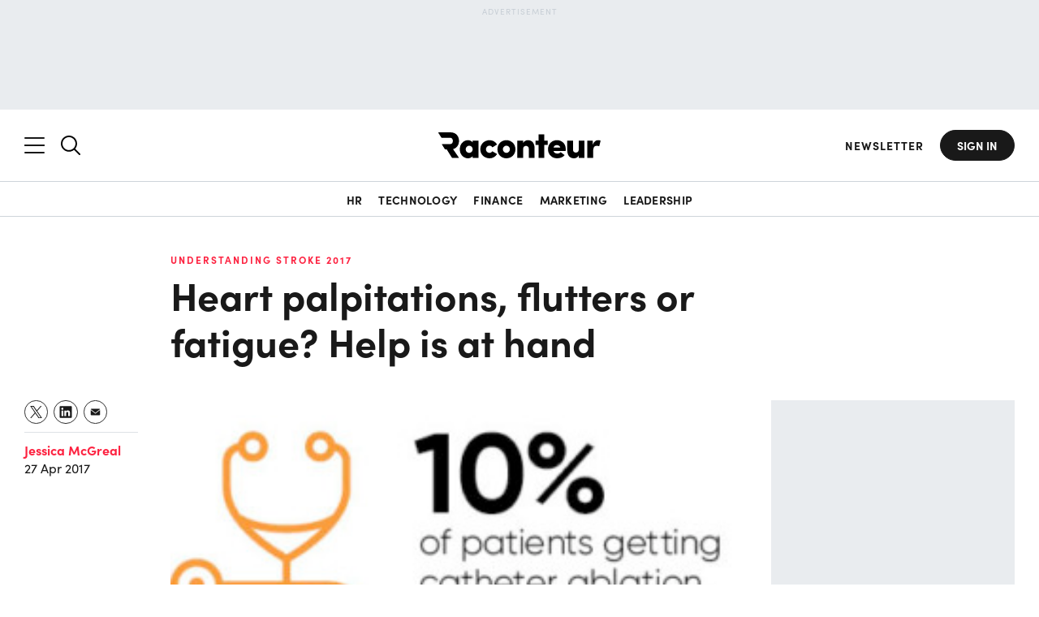

--- FILE ---
content_type: text/html; charset=utf-8
request_url: https://www.google.com/recaptcha/api2/aframe
body_size: 135
content:
<!DOCTYPE HTML><html><head><meta http-equiv="content-type" content="text/html; charset=UTF-8"></head><body><script nonce="lE39JA6A-5dsY3bxaHw4Qg">/** Anti-fraud and anti-abuse applications only. See google.com/recaptcha */ try{var clients={'sodar':'https://pagead2.googlesyndication.com/pagead/sodar?'};window.addEventListener("message",function(a){try{if(a.source===window.parent){var b=JSON.parse(a.data);var c=clients[b['id']];if(c){var d=document.createElement('img');d.src=c+b['params']+'&rc='+(localStorage.getItem("rc::a")?sessionStorage.getItem("rc::b"):"");window.document.body.appendChild(d);sessionStorage.setItem("rc::e",parseInt(sessionStorage.getItem("rc::e")||0)+1);localStorage.setItem("rc::h",'1769416224485');}}}catch(b){}});window.parent.postMessage("_grecaptcha_ready", "*");}catch(b){}</script></body></html>

--- FILE ---
content_type: text/plain
request_url: https://c.6sc.co/?m=1
body_size: 194
content:
6suuid=a0aa371779ba0c001f267769f200000090c24800